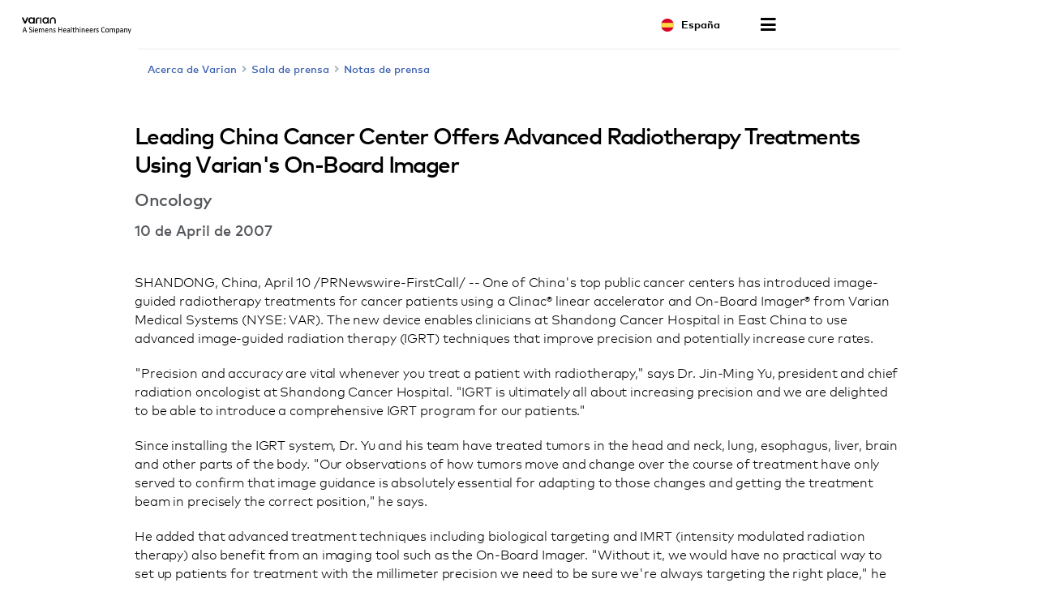

--- FILE ---
content_type: text/html; charset=UTF-8
request_url: https://www.varian.com/es/node/7085
body_size: 20025
content:
<!DOCTYPE html>
<html  lang="es" dir="ltr" prefix="og: https://ogp.me/ns#">
  <head>
    <meta charset="utf-8" />
<meta name="description" content="One of China&#039;s top public cancer centers has introduced image-guided radiotherapy treatments for cancer patients using a Clinac® linear..." />
<link rel="canonical" href="https://www.varian.com/about-varian/newsroom/press-releases/leading-china-cancer-center-offers-advanced-radiotherapy" />
<meta name="google" content="bD1BbO9e6254WFcXuOVUHCVBb83-2UqNu2jros0wV5I" />
<meta property="og:url" content="https://www.varian.com/about-varian/newsroom/press-releases/leading-china-cancer-center-offers-advanced-radiotherapy" />
<meta property="og:title" content="Leading China Cancer Center Offers Advanced Radiotherapy Treatments Using Varian&#039;s On-Board Imager | Varian" />
<meta property="og:description" content="One of China&#039;s top public cancer centers has introduced image-guided radiotherapy treatments for cancer patients using a Clinac® linear..." />
<meta name="twitter:description" content="One of China&#039;s top public cancer centers has introduced image-guided radiotherapy treatments for cancer patients using a Clinac® linear..." />
<meta name="twitter:title" content="Leading China Cancer Center Offers Advanced Radiotherapy Treatments Using Varian&#039;s On-Board Imager | Varian" />
<meta name="twitter:url" content="https://www.varian.com/about-varian/newsroom/press-releases/leading-china-cancer-center-offers-advanced-radiotherapy" />
<meta name="Generator" content="Drupal 10 (https://www.drupal.org)" />
<meta name="MobileOptimized" content="width" />
<meta name="HandheldFriendly" content="true" />
<meta name="viewport" content="width=device-width, initial-scale=1.0" />
<script type="application/ld+json">{
    "@context": "https://schema.org",
    "@graph": [
        {
            "@type": "NewsArticle",
            "@id": "https://www.varian.com/about-varian/newsroom/press-releases/leading-china-cancer-center-offers-advanced-radiotherapy",
            "headline": "Leading China Cancer Center Offers Advanced Radiotherapy Treatments Using Varian\u0027s On-Board Imager",
            "name": "Leading China Cancer Center Offers Advanced Radiotherapy Treatments Using Varian\u0027s On-Board Imager",
            "image": {
                "@type": "ImageObject",
                "url": "https://www.varian.com/themes/custom/varian/images/varian-logo-black.png"
            },
            "datePublished": "Mar, 04/10/2007 - 12:00",
            "dateModified": "Tue, 10/29/2019 - 15:23",
            "author": {
                "@type": "Organization",
                "@id": "https://www.varian.com/",
                "name": "Varian Medical Systems",
                "url": "https://www.varian.com/"
            },
            "publisher": {
                "@type": "Organization",
                "@id": "https://www.varian.com/",
                "name": "Varian Medical Systems",
                "url": "https://www.varian.com/"
            },
            "mainEntityOfPage": "https://www.varian.com/about-varian/newsroom/press-releases/leading-china-cancer-center-offers-advanced-radiotherapy"
        },
        {
            "@type": "WebPage",
            "@id": "https://www.varian.com/about-varian/newsroom/press-releases/leading-china-cancer-center-offers-advanced-radiotherapy",
            "breadcrumb": {
                "@type": "BreadcrumbList",
                "itemListElement": [
                    {
                        "@type": "ListItem",
                        "position": 1,
                        "name": "Home",
                        "item": "https://www.varian.com/es"
                    }
                ]
            },
            "publisher": {
                "@type": "Organization",
                "@id": "https://www.varian.com/",
                "name": "Varian Medical Systems",
                "url": "https://www.varian.com/",
                "logo": {
                    "@type": "ImageObject",
                    "url": "https://www.varian.com/themes/custom/varian/images/varian-logo-black.png"
                }
            }
        },
        {
            "@type": "WebSite",
            "name": "Varian Medical Systems",
            "url": "https://www.varian.com/",
            "potentialAction": {
                "@type": "SearchAction",
                "target": {
                    "@type": "EntryPoint",
                    "urlTemplate": "https://www.varian.com/search?crawler_varian_fullvarian-full%5Bquery%5D={search_term_string}"
                },
                "query-input": "required name=search_term_string"
            },
            "publisher": {
                "@type": "Organization",
                "@id": "https://www.varian.com/",
                "name": "Varian Medical Systems",
                "url": "https://www.varian.com/",
                "logo": {
                    "@type": "ImageObject",
                    "url": "https://www.varian.com/themes/custom/varian/images/varian-logo-black.png"
                }
            }
        }
    ]
}</script>
<link rel="alternate" hreflang="en" href="https://www.varian.com/about-varian/newsroom/press-releases/leading-china-cancer-center-offers-advanced-radiotherapy" />
<link rel="alternate" hreflang="en-au" href="https://www.varian.com/en-au/node/7085" />
<link rel="alternate" hreflang="pt-br" href="https://www.varian.com/pt-br/node/7085" />
<link rel="alternate" hreflang="en-ca" href="https://www.varian.com/en-ca/node/7085" />
<link rel="alternate" hreflang="fr-ca" href="https://www.varian.com/fr-ca/node/7085" />
<link rel="alternate" hreflang="zh-hans" href="https://www.varian.com/zh-hans/node/7085" />
<link rel="alternate" hreflang="zh-hant" href="https://www.varian.com/zh-hant/node/7085" />
<link rel="alternate" hreflang="fi" href="https://www.varian.com/fi/about-varian/newsroom/press-releases/leading-china-cancer-center-offers-advanced-radiotherapy" />
<link rel="alternate" hreflang="fr" href="https://www.varian.com/fr/node/7085" />
<link rel="alternate" hreflang="de" href="https://www.varian.com/de/node/7085" />
<link rel="alternate" hreflang="ja" href="https://www.varian.com/ja/node/7085" />
<link rel="alternate" hreflang="es-419" href="https://www.varian.com/es-xl/node/7085" />
<link rel="alternate" hreflang="nl" href="https://www.varian.com/nl/node/7085" />
<link rel="alternate" hreflang="pt-pt" href="https://www.varian.com/pt-pt/node/7085" />
<link rel="alternate" hreflang="es" href="https://www.varian.com/es/node/7085" />
<link rel="alternate" hreflang="en-ch" href="https://www.varian.com/en-ch/about-varian/newsroom/press-releases/leading-china-cancer-center-offers-advanced-radiotherapy" />
<link rel="alternate" hreflang="tr" href="https://www.varian.com/tr/node/7085" />
<link rel="alternate" hreflang="en-gb" href="https://www.varian.com/en-gb/node/7085" />
<link rel="icon" href="/themes/custom/varian/favicon.ico" type="image/vnd.microsoft.icon" />

    <title>Leading China Cancer Center Offers Advanced Radiotherapy Treatments Using Varian&#039;s On-Board Imager | Varian</title>
    <meta http-equiv="X-UA-Compatible" content="IE=edge" />
    <meta http-equiv="Content-Security-Policy" content="upgrade-insecure-requests"> 
    <link rel="stylesheet" media="all" href="/core/modules/system/css/components/align.module.css?t939u1" />
<link rel="stylesheet" media="all" href="/core/modules/system/css/components/fieldgroup.module.css?t939u1" />
<link rel="stylesheet" media="all" href="/core/modules/system/css/components/container-inline.module.css?t939u1" />
<link rel="stylesheet" media="all" href="/core/modules/system/css/components/clearfix.module.css?t939u1" />
<link rel="stylesheet" media="all" href="/core/modules/system/css/components/details.module.css?t939u1" />
<link rel="stylesheet" media="all" href="/core/modules/system/css/components/hidden.module.css?t939u1" />
<link rel="stylesheet" media="all" href="/core/modules/system/css/components/item-list.module.css?t939u1" />
<link rel="stylesheet" media="all" href="/core/modules/system/css/components/js.module.css?t939u1" />
<link rel="stylesheet" media="all" href="/core/modules/system/css/components/nowrap.module.css?t939u1" />
<link rel="stylesheet" media="all" href="/core/modules/system/css/components/position-container.module.css?t939u1" />
<link rel="stylesheet" media="all" href="/core/modules/system/css/components/reset-appearance.module.css?t939u1" />
<link rel="stylesheet" media="all" href="/core/modules/system/css/components/resize.module.css?t939u1" />
<link rel="stylesheet" media="all" href="/core/modules/system/css/components/system-status-counter.css?t939u1" />
<link rel="stylesheet" media="all" href="/core/modules/system/css/components/system-status-report-counters.css?t939u1" />
<link rel="stylesheet" media="all" href="/core/modules/system/css/components/system-status-report-general-info.css?t939u1" />
<link rel="stylesheet" media="all" href="/core/modules/system/css/components/tablesort.module.css?t939u1" />
<link rel="stylesheet" media="all" href="https://cdnjs.cloudflare.com/ajax/libs/font-awesome/5.15.3/css/all.min.css" defer async />
<link rel="stylesheet" media="all" href="/themes/custom/varian/build/css/bundle.css?t939u1" />
<link rel="stylesheet" media="all" href="/themes/custom/varian/node_modules/%40shs/ui-marcom/src/assets/fonts/webfonts/webfonts.css?t939u1" />

    
  <script async="true" data-browser-key="3dab13121a4e3f17ea8d6de4f7af8b7071e299d7cfe6dd16c1dac0e901c5071a" data-sample-rate="1.000000" data-parent-trace-id="9a5ae7076be1fc32f92ada9b14745df9" data-transaction-name="Drupal\node\Controller\NodeViewController::view" data-collector="https://ingest.upsun-us-2.observability-pipeline.blackfire.io" src="https://admin-pipeline.upsun-us-2.observability-pipeline.blackfire.io/js/probe.js"></script></head>
  <body class="path-node page-node-type-news has-glyphicons" data-page-type="news">
    <h1 class="visually-hidden">Leading China Cancer Center Offers Advanced Radiotherapy Treatments Using Varian&#039;s On-Board Imager | Varian</h1>
    
    <a href="#main-content" class="visually-hidden focusable skip-link">
      Skip to main content
    </a>
    
      <div class="dialog-off-canvas-main-canvas" data-off-canvas-main-canvas>
    

  


<header id="nav-header">
  <div id="varian-header"></div>
</header>

  <main role="main" class="main-container container news-page-type" data-workflow-status="published">
        
    <div  class="page-template">
                          
            <section>
                                      <div class="highlighted">  <div class="region region-highlighted">
    <div data-drupal-messages-fallback class="hidden"></div>

  </div>
</div>
                  
                          <div id="main-content"></div>
            <div class="region region-content">
      

  

<div class="varian-page-data hide">
  {
    "pageType": "news-article",
    "title": "Leading China Cancer Center Offers Advanced Radiotherapy Treatments Using Varian&#039;s On-Board Imager",
    "articleDate": "10 de April de 2007",
    "introText": "",
    "category": "Oncology"
  }
</div>

<article class="news-article" data-article-langcode="en">
  <div class="article-header medium-vertical-margin">
          <h2 class="font-size-lg">Leading China Cancer Center Offers Advanced Radiotherapy Treatments Using Varian&#039;s On-Board Imager</h2>
    
          <h3 class="article-category font-size-md">
        Oncology
      </h3>
    
          <time class="article-date font-semibold font-size-base-md">
        10 de April de 2007
      </time>
      </div>

  <div class="article-body medium-vertical-margin">
    

    <p>SHANDONG, China, April 10 /PRNewswire-FirstCall/ -- One of China's top public cancer centers has introduced image-guided radiotherapy treatments for cancer patients using a Clinac® linear accelerator and On-Board Imager® from Varian Medical Systems (NYSE: VAR). The new device enables clinicians at Shandong Cancer Hospital in East China to use advanced image-guided radiation therapy (IGRT) techniques that improve precision and potentially increase cure rates.</p><p>"Precision and accuracy are vital whenever you treat a patient with radiotherapy," says Dr. Jin-Ming Yu, president and chief radiation oncologist at Shandong Cancer Hospital. "IGRT is ultimately all about increasing precision and we are delighted to be able to introduce a comprehensive IGRT program for our patients."</p>
<p>Since installing the IGRT system, Dr. Yu and his team have treated tumors in the head and neck, lung, esophagus, liver, brain and other parts of the body. "Our observations of how tumors move and change over the course of treatment have only served to confirm that image guidance is absolutely essential for adapting to those changes and getting the treatment beam in precisely the correct position," he says.</p>
<p>He added that advanced treatment techniques including biological targeting and IMRT (intensity modulated radiation therapy) also benefit from an imaging tool such as the On-Board Imager. "Without it, we would have no practical way to set up patients for treatment with the millimeter precision we need to be sure we're always targeting the right place," he said. "We have implemented a comprehensive IGRT program using the OBI device and better outcomes can certainly be expected in the not too distant future."</p>
<p>Using the new equipment, the doctors at Shandong have launched a series of treatment programs that take advantage of the On-Board Imager's available imaging modes, including ways of increasing precision for lung and liver treatments. In particular, the Shandong clinicians have commenced using the device's cone-beam CT functionality to generate enhanced 3-D CT images of brain metastases at the time of treatment. "By using CBCT imaging in combination with a contrast agent, tumors are extremely well defined, which means direct brain tumor registration and online correction is now available to us," said Dr. Yu.</p>
<p>The On-Board Imager makes it possible for clinicians to image and treat on a single machine that rotates around the patient to take X-ray images and deliver treatments from virtually any angle. Mounted on a Clinac® medical linear accelerator, the OBI device produces high-resolution X-ray images of the tumor and tracks changes in tumor shape, size or position over a multi- week course of treatment. It also enables clinicians to track and adjust for tumor motion caused by the patient's breathing during treatment sessions.</p>
<p>Prior to the advent of image-guided radiotherapy (IGRT), radiation oncologists had to contend with variations in patient positioning and with respiratory motion by treating a relatively large margin of healthy tissue around the tumor. This increased the risk of complications from the treatment and forced doctors to use lower, less effective doses in their treatments. IGRT enables doctors to minimize the volume of healthy tissue exposed to the treatment beam, giving them the option of using higher doses when the patient needs them.</p>
<p>Shandong Cancer Hospital is one of the leading cancer centers in China, incorporating the country's largest radiotherapy facility, which includes six linear accelerators. About 36,000 patients from across the East China region are treated at the center each year.</p>
<p>Varian Medical Systems, the world leader in radiation therapy, has sold nine On-Board Imager IGRT systems in mainland China to date and the Shandong device is the first to enter clinical use.</p>
<p>Editorial contact: Neil Madle, Varian Medical Systems, +44 7786 526068, <a href="mailto:neil.madle@varian.com">neil.madle@varian.com</a></p>
<p>About Varian Medical Systems</p>
<p>Varian Medical Systems, Inc., of Palo Alto, California, is the world's leading manufacturer of medical devices and software for treating cancer and other medical conditions with radiotherapy, radiosurgery, proton therapy, and brachytherapy. The company supplies informatics software for managing comprehensive cancer clinics, radiotherapy centers and medical oncology practices. Varian is a premier supplier of tubes and digital detectors for X- ray imaging in medical, scientific, and industrial applications and also supplies X-ray imaging products for cargo screening and industrial inspection. Varian Medical Systems employs approximately 3,900 people who are located at manufacturing sites in North America and Europe and in its 56 sales and support offices around the world. In Europe, the company operates manufacturing and engineering centers in Baden (Switzerland), Crawley (England), Haan (Germany), Helsinki (Finland) and Toulouse (France) and has headquarters for Europe, Middle East, India and Africa (EMEA) based in Zug, Switzerland. For more information, visit <a href="/">http://www.varian.com/</a>.</p>
<p>Forward Looking Statements</p>
<p>Statements in this press release regarding future business, events, plans, objectives, expectations, estimates, and other similar matters, including, but not limited to, statements using the terms "can" and "expect," constitute forward-looking statements within the meaning of the Private Securities Litigation Reform Act of 1995. Such forward-looking statements contained in this press release are subject to risks and uncertainties that could cause actual results to differ materially from those anticipated, including, but not limited to, the risks described in the company's Annual Report on Form 10-K and other reports filed from time to time by the Company with the Securities and Exchange Commission. These forward-looking statements represent the Company's judgment as of the date of this press release. The Company assumes no obligation to update or revise these forward-looking statements because of new information, future events, or otherwise.</p>
<p class="datasource">SOURCE: Varian Medical Systems, Inc.</p>
<p>CONTACT: Neil Madle of Varian Medical Systems, +44 7786 526068,<br /><a href="mailto:neil.madle@varian.com">neil.madle@varian.com</a></p>
<p>Web site: <a target="_blank" href="/">http://www.varian.com/</a></p>
  </div>
</article>


  </div>

              </section>

                              </div>
  </main>

  <footer id="varian-page-footer">
            <div class="region region-global-footer">
    <section id="block-varianfootermenu" class="block block-varian-menu clearfix">
  
      <div id='footer-menu'></div>

  </section>


  </div>

        <div id="varian-footer"></div>
  </footer>

  </div>

    
    <script type="application/json" data-drupal-selector="drupal-settings-json">{"path":{"baseUrl":"\/","pathPrefix":"es\/","currentPath":"node\/7085","currentPathIsAdmin":false,"isFront":false,"currentLanguage":"es"},"pluralDelimiter":"\u0003","suppressDeprecationErrors":true,"bootstrap":{"forms_has_error_value_toggle":1},"varian":{"loggedIn":false,"breadcrumb":[{"tid":32,"label":"About Varian"},{"tid":91,"label":"Newsroom"},{"tid":111,"label":"Press Releases"}],"pageTitle":"Leading China Cancer Center Offers Advanced Radiotherapy Treatments Using Varian\u0027s On-Board Imager","nodeId":"7085","nodeEditPage":false,"nodeViewPage":true},"environment":"production","user":{"uid":0,"permissionsHash":"64b8e9afdc5b104850b03927b9f6b0d8a477f083df9fd5048da573c202c47f1a"}}</script>
<script src="/core/assets/vendor/jquery/jquery.min.js?v=3.7.1"></script>
<script src="/core/assets/vendor/underscore/underscore-min.js?v=1.13.7"></script>
<script src="/sites/default/files/languages/es_FWb7QO0fiPnERxTbcUQIzKjfdT8pMwA1AA3bjiCC4KA.js?t939u1"></script>
<script src="/core/misc/drupalSettingsLoader.js?v=10.5.3"></script>
<script src="/core/misc/drupal.js?v=10.5.3"></script>
<script src="/core/misc/drupal.init.js?v=10.5.3"></script>
<script src="/themes/contrib/bootstrap/js/bootstrap-pre-init.js?t939u1"></script>
<script src="/themes/contrib/bootstrap/js/drupal.bootstrap.js?t939u1"></script>
<script src="/themes/contrib/bootstrap/js/attributes.js?t939u1"></script>
<script src="/themes/contrib/bootstrap/js/theme.js?t939u1"></script>
<script src="https://cdnjs.cloudflare.com/ajax/libs/core-js/3.25.1/minified.js" crossorigin="anonymous" async></script>
<script src="/themes/custom/varian/build/js/bundle.js?v=1.x"></script>

  </body>
</html>


--- FILE ---
content_type: application/javascript
request_url: https://www.varian.com/themes/custom/varian/build/js/6386.js
body_size: 15688
content:
"use strict";(self.webpackChunkvarian_drupal=self.webpackChunkvarian_drupal||[]).push([[6386],{6386:e=>{e.exports=JSON.parse('{"":"Project-Id-Version: PROJECT VERSION\\nPOT-Creation-Date: 2019-12-16 09:55-0800\\nPO-Revision-Date: 2019-12-16 09:55-0800\\nLast-Translator: NAME <EMAIL@ADDRESS>\\nLanguage-Team: LANGUAGE <EMAIL@ADDRESS>\\nMIME-Version: 1.0\\nContent-Type: text/plain; charset=utf-8\\nContent-Transfer-Encoding: 8bit\\nPlural-Forms: nplurals=2; plural=(n > 1);\\n","select-a-state":"Seleccione un estado","select-a-province":"Seleccione una provincia","select-a-prefecture":"Seleccione una prefectura","select-a-region":"Seleccione una región","state-field-required.":"El campo Estado es obligatorio.","province-field-required.":"El campo Provincia es obligatorio.","prefecture-field-required.":"El campo Prefectura es obligatorio.","region-field-required.":"El campo Región es obligatorio.","i-would-like-to-be-contacted-for-the-purpose-described-above-and-therefore-consent-to-the-storing-and-processing-of-my-personal-data-as-described-in-the-privacy-notice.":"Deseo recibir comunicaciones con los objetivos descritos anteriormente y, por lo tanto, doy mi consentimiento a que mis datos personales se almacenen y traten como se indica en el Aviso de privacidad.","state":"State (Estado)","province":"Provincia","prefecture":"Prefectura","region":"Región","state,-province,-prefecture,-or-region":"Estado, provincia, prefectura o región","required-field":"Campo obligatorio","i-agree-to-receive-communications-based-on-my-personal-interests-and-interactions-with-siemens-healthineers,-as-described-in-the-privacy-notice.-i-can-withdraw-my-consent-any-time,-with-future-effect,-by-unsubscribing.":"Acepto recibir comunicaciones en función de mis intereses personales y mis interacciones con Siemens Healthineers, como se describe en el Aviso de privacidad. Puedo retirar mi consentimiento en cualquier momento, con efecto prospectivo, anulando mi suscripción.","yes,-i-would-like-a-representative-to-contact-me-and-therefore-consent-to-the-storing-and-processing-of-my-personal-data-as-described-in-the-privacy-notice.":"Sí, quiero que un representante se ponga en contacto conmigo y, por lo tanto, doy mi consentimiento al almacenamiento y el tratamiento de mis datos personales como se describe en el Aviso de privacidad.","please-read-our-privacy-notice":"Lea nuestro Aviso de privacidad","stay-up-to-date":"Manténgase al día","sign-up-to-receive-regular-news-from-varian.":"Regístrese para recibir noticias de Varian periódicamente.","note-to-hospitals/clinics":"Nota para hospitales y centros clínicos","please-complete-and-submit":"Rellene y envíe","this-request-form":"este formulario de solicitud","to-be-added-to-our-list-of-treatment-centers,-or-to-update-information-for-an-existing-center.":"para que le incluyamos en nuestra lista de centros de tratamiento o para actualizar la información de un centro existente.","all-rights-reserved.":"Todos los derechos reservados.","production-of-any-of-the-material-contained-herein-in-any-format-or-media-without-the-express-written-permission-of-varian-medical-systems-is-prohibited.":"Queda prohibida la reproducción de todo el material aquí contenido en cualquier formato y por cualquier medio sin el permiso previo por escrito de Varian Medical Systems.","connect-with-us":"Conéctese con nosotros","close":"Cerrar","contact-form":"Formulario de contacto","contact-us":"Contacto","give-us-a-call":"Llámenos","or...":"o...","email-us":"Envíenos un correo electrónico","submit":"Enviar","thank-you":"Gracias","your-submission-has-been-received.":"Su envío ha sido recibido.","error":"Error","there-was-a-problem-when-sending-your-submission.-please-try-again.":"Hubo un problema con el envío. Inténtelo de nuevo.","subscribe-now":"Suscríbase ahora","subscribe-centerline":"Suscríbase a Centerline","welcome-to-centerline,-varian’s-online-magazine-for-the-clinical-oncology-community.-if-you-would-like-to-receive-an-e-mail-notification-when-new-articles-have-been-posted,-please-sign-up-below!-we-will-post-new-features-and-news-items-on-a-regular-basis.":"Bienvenido a Centerline, la revista en línea de Varian para la comunidad de oncología clínica. Si desea recibir una notificación por correo electrónico cuando se hayan publicado nuevos artículos, regístrese a continuación. Publicaremos nuevas características y novedades de forma regular.","spot-on":"Spot ON","welcome-to-\\"spot-on,”-a-quarterly-e-newsletter-from-the-varian-particle-therapy.-this-e-newsletter-brings-you-the-latest-updates-on-our-products-and-deployments-at-proton-therapy-centers-around-the-world.-it’s-completely-free-to-sign-up-and-you-can-unsubscribe-at-any-time-(there\'s-a-link-in-every-newsletter).-\\"spot-on”-is-designed-to-be-readable-on-a-monitor,-tablet-or-phone.":"Bienvenidos a \\"Spot ON\\", un boletín de noticias digital de periodicidad trimestral publicado por Varian Particle Therapy. Este boletín de noticias digital le ofrece las novedades más recientes sobre nuestros productos e información sobre las instalaciones de equipos que realizamos en centros de terapia de protones de todo el mundo. La suscripción es totalmente gratuita y puede anularla en cualquier momento mediante un enlace incluido en cada boletín. Spot ON está diseñado para poder leerlo en un ordenador, móvil o tableta.","varian-does-not-share-e-mail-addresses-with-any-other-organizations.-by-submitting-this-form-you-are-signing-up-to-receive-notifications-via-e-mail-about-new-postings-on-the-centerline-website.-please-note-that-you-can-unsubscribe-at-any-time-by-following-the-“unsubscribe”-link-in-any-of-the-e-mail-notifications-that-you-receive.":"Varian no comparte ninguna dirección de correo electrónico con ninguna otra organización. Al enviar este formulario, se suscribe para recibir notificaciones por correo electrónico sobre las nuevas publicaciones del sitio web de Centerline. Tenga en cuenta que puede cancelar la suscripción en cualquier momento. Para ello, pulse el enlace “Cancelar suscripción” en cualquiera de las notificaciones de correo electrónico recibidas.","select-your-region":"Select Your Region","americas":"América","asia-pacific":"Asia-Pacífico","africa,-europe-&-middle-east":"África, Europa y Oriente Medio","search":"Buscar","search-varian":"Buscar en Varian","search-through-site-content":"Buscar en el contenido del sitio","popular-searched-terms":"Términos populares buscados","start-typing-and-press-enter-to-see-results":"Empiece a escribir y pulse Intro para ver los resultados","probeam":"Probeam","third-party-integrations":"Integraciones de terceros","bravos":"Bravos","real-time-management":"Gestión en tiempo real","your-search-did-not-yield-any-results.":"Su búsqueda no produjo ningún resultado.","showing-search-results-for":"Mostrar resultados de la búsqueda para ","view-more-search-results":"Ver más resultados de la búsqueda","clinical-&-technical-product-support":"Asistencia técnica y clínica de productos","human-resources":"Recursos humanos","investor-relations":"Relaciones con inversores","media-relations":"Relaciones con medios de comunicación","medical-affairs":"Asuntos médicos","training-&-education":"Formación y educación","varian-unite":"Varian Unite","chief/dept-administrator":"Jefe/Administrador de departamento","dosimetrist":"Dosimetrista","executive-management-(cxo/owner/vp)":"Gestión ejecutiva (CXO/Propietario/Vicepresidente)","it---management":"TI - Gerencia","it---technician":"TI - Técnico","nurse":"Enfermería","physician":"Médico","physicist":"Physicist (Físico)","therapist/operator":"Terapeuta/Operador","therapist---chief":"Terapeuta - Jefe","other":"Otro","engineer/bio-med":"Ingeniero/Bio-Med","legal":"Jurídico","nurse---manager":"Enfermera - Gerente","pharmacist":"Farmacéutico","pharmacist---chief":"Farmacéutico - Jefe","physicist---chief":"Físico - Jefe","project-manager":"Gerente de proyecto","purchasing":"Compras","general-surgery":"Cirugía general","information-technology":"Tecnología de la información","internal-medicine":"Medicina interna","medical-oncology":"Oncología médica","na":"NA","neurology":"Neurología","neurosurgery":"Neurocirugía","pulmonology":"Neumología","radiation-oncology":"Oncología radioterápica","radiology":"Radiología","thoracic-surgery":"Cirugía torácica","urology":"Urología","first-name":"Nombre","your-first-name-here":"Escriba su nombre aquí","first-name-field-required.":"El campo Nombre es obligatorio.","last-name":"Apellidos","your-last-name-here":"Escriba su apellido aquí","last-name-field-required.":"El campo Apellidos es obligatorio.","email-address":"Dirección de correo electrónico","name@website.com":"name@website.com","invalid-email.":"Correo electrónico no válido.","company-name":"Nombre de la empresa","your-company\'s-name":"Nombre de su empresa","company-name-field-required.":"El campo de nombre de la empresa es obligatorio.","functional-role":"Puesto funcional","select-a-role":"Seleccione un puesto","functional-role-field-required.":"El campo de puesto funcional es obligatorio.","specialty":"Specialty (Especialidad)","select-a-specialty":"Seleccione una especialidad","specialty-field-required.":"El campo de especialidad es obligatorio.","area-of-inquiry":"Área de interés","select-a-contact":"Seleccione un contacto","area-of-inquiry-field-required.":"El campo de área de interés es obligatorio.","country":"País","select-a-country":"Seleccione un país","country-field-required.":"El campo de país es obligatorio.","state-or-province":"Estado o provincia","select-a-state-or-province":"Seleccione un estado o provincia","state-or-province-field-required.":"El campo de estado o provincia es obligatorio.","phone-number":"Número de teléfono","phone-number-field-required.":"El campo de teléfono es obligatorio.","what-are-you-contacting-us-about?":"¿Por qué motivo nos está contactando?","\\"i-have-a-question-about-truebeam...\\"-or-\\"i-need-support-help...\\"":"\\"Tengo una pregunta sobre TrueBeam...\\" o \\"Necesito asistencia...\\"","reason-for-contact-is-required.":"El motivo del contacto es obligatorio.","comment":"Comment (Comentario)","alabama":"Alabama","alaska":"Alaska","arizona":"Arizona","arkansas":"Arkansas","california":"California","colorado":"Colorado","connecticut":"Connecticut","delaware":"Delaware","district-of-columbia":"Distrito de Columbia","florida":"Florida","georgia":"Georgia","hawaii":"Hawái","idaho":"Idaho","illinois":"Illinois","indiana":"Indiana","iowa":"Iowa","kansas":"Kansas","kentucky":"Kentucky","louisiana":"Luisiana","maine":"Maine","maryland":"Maryland","massachusetts":"Massachusetts","michigan":"Míchigan","minnesota":"Minnesota","mississippi":"Misisipi","missouri":"Misuri","montana":"Montana","nebraska":"Nebraska","nevada":"Nevada","new-hampshire":"Nuevo Hampshire","new-jersey":"Nueva Jersey","new-mexico":"Nuevo México","new-york":"Nueva York","north-carolina":"Carolina del Norte","north-dakota":"Dakota del Norte","ohio":"Ohio","oklahoma":"Oklahoma","oregon":"Oregón","pennsylvania":"Pensilvania","rhode-island":"Rhode Island","south-carolina":"Carolina del Sur","south-dakota":"Dakota del Sur","tennessee":"Tennessee","texas":"Texas","utah":"Utah","vermont":"Vermont","virginia":"Virginia","washington":"Washington","west-virginia":"Virginia Occidental","wisconsin":"Wisconsin","wyoming":"Wyoming","virgin-islands":"Islas Vírgenes","american-samoa":"Samoa Americana","puerto-rico":"Puerto Rico","alberta":"Alberta","british-columbia":"Columbia Británica","manitoba":"Manitoba","new-brunswick":"Nuevo Brunswick","newfoundland-and-labrador":"Terranova y Labrador","northwest-territories":"Territorios del Noroeste","nova-scotia":"Nueva Escocia","nunavut":"Nunavut","ontario":"Ontario","prince-edward-island":"Isla del Príncipe Eduardo","quebec":"Quebec","saskatchewan":"Saskatchewan","yukon-territory":"Territorio de Yukon","australian-capital-territory":"Territorio de la Capital Australiana","new-south-wales":"Nueva Gales del Sur","northern-territory":"Territorio del Norte","queensland":"Queensland","south-australia":"Australia Meridional","tasmania":"Tasmania","victoria":"Victoria","western-australia":"Australia Occidental","afghanistan":"Afganistán","åland-islands":"Islas Åland","albania":"Albania","algeria":"Argelia","andorra":"Andorra","angola":"Angola","anguilla":"Anguila","antarctica":"Antártida","antigua-and-barbuda":"Antigua y Barbuda","argentina":"Argentina","armenia":"Armenia","aruba":"Aruba","australia":"Australia","austria":"Austria","azerbaijan":"Azerbaiyán","bahamas":"Bahamas","bahrain":"Baréin","bangladesh":"Bangladesh","barbados":"Barbados","belarus":"Bielorrusia","belgium":"Bélgica","belize":"Belice","benin":"Benín","bermuda":"Bermudas","bhutan":"Bután","bolivia":"Bolivia","bosnia-and-herzegovina":"Bosnia-Herzegovina","botswana":"Botsuana","bouvet-island":"Isla Bouvet","brazil":"Brasil","british-indian-ocean-territory":"Territorio Británico del Océano Índico","brunei-darussalam":"Brunéi Darussalam","bulgaria":"Bulgaria","burkina-faso":"Burkina Faso","burundi":"Burundi","cambodia":"Camboya","cameroon":"Camerún","canada":"Canadá","cape-verde":"Cabo Verde","cayman-islands":"Islas Caimán","central-african-republic":"República Centroafricana","chad":"Chad","chile":"Chile","china":"China","christmas-island":"Isla de Navidad","cocos-(keeling)-islands":"Islas Cocos (Keeling)","colombia":"Colombia","comoros":"Comoras","congo":"Congo","congo,-the-democratic-republic-of-the":"Congo, República Democrática del","cook-islands":"Islas Cook","costa-rica":"Costa Rica","cote-d\'ivoire":"Costa de Marfil","croatia":"Croacia","cuba":"Cuba","cyprus":"Chipre","czech-republic":"República Checa","denmark":"Dinamarca","djibouti":"Yibuti","dominica":"Dominica","dominican-republic":"República Dominicana","ecuador":"Ecuador","egypt":"Egipto","el-salvador":"El Salvador","equatorial-guinea":"Guinea Ecuatorial","eritrea":"Eritrea","estonia":"Estonia","ethiopia":"Etiopía","falkland-islands-(malvinas)":"Islas Malvinas (Falkland)","faroe-islands":"Islas Feroe","fiji":"Fiyi","finland":"Finlandia","france":"Francia","french-guiana":"Guayana Francesa","french-polynesia":"Polinesia Francesa","french-southern-territories":"Territorios Australes Franceses","gabon":"Gabón","gambia":"Gambia","germany":"Alemania","ghana":"Ghana","gibraltar":"Gibraltar","greece":"Grecia","greenland":"Groenlandia","grenada":"Granada","guadeloupe":"Guadalupe","guam":"Guam","guatemala":"Guatemala","guernsey":"Guernsey","guinea":"Guinea","guinea-bissau":"Guinea-Bissau","guyana":"Guyana","haiti":"Haití","heard-island-and-mcdonald-islands":"Islas Heard y Mcdonald","holy-see-(vatican-city-state)":"Santa Sede (Estado de la Ciudad del Vaticano)","honduras":"Honduras","hong-kong":"Hong Kong","hungary":"Hungría","iceland":"Islandia","india":"India","indonesia":"Indonesia","iran,-islamic-republic-of":"Irán, República Islámica de","iraq":"Irak","ireland":"Irlanda","isle-of-man":"Isla de Man","israel":"Israel","italy":"Italia","jamaica":"Jamaica","japan":"Japón","jersey":"Jersey","jordan":"Jordania","kazakhstan":"Kazajistán","kenya":"Kenia","kiribati":"Kiribati","korea,-democratic-people\'s-republic-of":"Corea, República Popular Democrática de","korea,-republic-of":"Corea, República de","kuwait":"Kuwait","kyrgyzstan":"Kirguistán","lao-people\'s-democratic-republic":"República Democrática Popular Lao","latvia":"Letonia","lebanon":"Líbano","lesotho":"Lesoto","liberia":"Liberia","libyan-arab-jamahiriya":"Yamahiriya Árabe Libia","liechtenstein":"Liechtenstein","lithuania":"Lituania","luxembourg":"Luxemburgo","macao":"Macao","macedonia,-the-former-yugoslav-republic-of":"Macedonia, Antigua República Yugoslava de","madagascar":"Madagascar","malawi":"Malaui","malaysia":"Malasia","maldives":"Maldivas","mali":"Mali","malta":"Malta","marshall-islands":"Islas Marshall","martinique":"Martinica","mauritania":"Mauritania","mauritius":"Mauricio","mayotte":"Mayotte","mexico":"México","micronesia,-federated-states-of":"Micronesia, Estados Federados de","moldova,-republic-of":"Moldavia, República de","monaco":"Mónaco","mongolia":"Mongolia","montserrat":"Montserrat","morocco":"Marruecos","mozambique":"Mozambique","myanmar":"Myanmar (Birmania)","namibia":"Namibia","nauru":"Nauru","nepal":"Nepal","netherlands":"Países Bajos","netherlands-antilles":"Antillas Neerlandesas","new-caledonia":"Nueva Caledonia","new-zealand":"Nueva Zelanda","nicaragua":"Nicaragua","niger":"Níger","nigeria":"Nigeria","niue":"Niue","norfolk-island":"Isla Norfolk","northern-mariana-islands":"Islas Marianas del Norte","norway":"Noruega","oman":"Omán","pakistan":"Pakistán","palau":"Palaos","palestinian-territory,-occupied":"Territorio Palestino, Ocupado","panama":"Panamá","papua-new-guinea":"Papúa Nueva Guinea","paraguay":"Paraguay","peru":"Perú","philippines":"Filipinas","pitcairn":"Pitcairn","poland":"Polonia","portugal":"Portugal","qatar":"Qatar","reunion":"Reunión","romania":"Rumanía","russian-federation":"Federación de Rusia","rwanda":"Ruanda","saint-helena":"Santa Helena","saint-kitts-and-nevis":"San Cristóbal y Nieves","saint-lucia":"Santa Lucía","saint-pierre-and-miquelon":"San Pedro y Miquelón","saint-vincent-and-the-grenadines":"San Vicente y las Granadinas","samoa":"Samoa","san-marino":"San Marino","sao-tome-and-principe":"Santo Tomé y Príncipe","saudi-arabia":"Arabia Saudí","senegal":"Senegal","serbia-and-montenegro":"Serbia y Montenegro","seychelles":"Seychelles","sierra-leone":"Sierra Leona","singapore":"Singapur","slovakia":"Eslovaquia","slovenia":"Eslovenia","solomon-islands":"Islas Salomón","somalia":"Somalia","south-africa":"Sudáfrica","south-georgia-and-the-south-sandwich-islands":"Islas Georgia del Sur y Sandwich del Sur","spain":"España","sri-lanka":"Sri Lanka","sudan":"Sudán","suriname":"Surinam","svalbard-and-jan-mayen":"Svalbard y Jan Mayen","swaziland":"Suazilandia","sweden":"Suecia","switzerland":"Suiza","syrian-arab-republic":"República Árabe Siria","taiwan,-province-of-china":"Taiwán, Provincia de China","tajikistan":"Tayikistán","tanzania,-united-republic-of":"Tanzania, República Unida de","thailand":"Tailandia","timor-leste":"Timor Oriental","togo":"Togo","tokelau":"Tokelau","tonga":"Tonga","trinidad-and-tobago":"Trinidad y Tobago","tunisia":"Túnez","turkey":"Turquía","turkmenistan":"Turkmenistán","turks-and-caicos-islands":"Islas Turcas y Caicos","tuvalu":"Tuvalu","uganda":"Uganda","ukraine":"Ucrania","united-arab-emirates":"Emiratos Árabes Unidos","united-kingdom":"Reino Unido","united-states":"Estados Unidos","united-states-minor-outlying-islands":"Islas Ultramarinas Menores de Estados Unidos","uruguay":"Uruguay","uzbekistan":"Uzbekistán","vanuatu":"Vanuatu","venezuela":"Venezuela","viet-nam":"Vietnam","virgin-islands,-british":"Islas Vírgenes, Británicas","virgin-islands,-u.s.":"Islas Vírgenes, Estados Unidos","wallis-and-futuna":"Wallis y Futuna","western-sahara":"Sáhara Occidental","yemen":"Yemen","zambia":"Zambia","zimbabwe":"Zimbabue","read-more":"Más información","learn-more":"Más información","newsroom":"Sala de prensa","search-newsroom":"Buscar en la sala de prensa","newsroom-media-assets":"Recursos para medios de comunicación en la sala de prensa","blogs":"Blogs","search-blogs":"Buscar en blogs","press-releases":"Notas de prensa","see-all-blog-posts":"Ver todas las publicaciones del blog","image-gallery":"Galería de imágenes","january":"Enero","february":"Febrero","march":"Marzo","april":"Abril","may":"Mayo","june":"Junio","july":"Julio","august":"Agosto","september":"Septiembre","october":"Octubre","november":"Noviembre","december":"Diciembre","jan":"Ene","feb":"Feb","mar":"Mar","apr":"Abr","jun":"Jun","jul":"Jul","aug":"Ago","sep":"Sep","oct":"Oct","nov":"Nov","dec":"Dic","sunday":"Domingo","monday":"Lunes","tuesday":"Martes","wednesday":"Miércoles","thursday":"Jueves","friday":"Viernes","saturday":"Sábado","sun":"Dom","mon":"Lun","tue":"Mar","wed":"Mié","thu":"Jue","fri":"Vie","sat":"Sáb","su":"Do","mo":"Lu","tu":"Ma","we":"Mi","th":"Ju","fr":"Vi","sa":"Sá","see-all-press-releases":"Ver todas las notas de prensa","blog-posts":"Publicaciones del blog","all-press-releases":"Todas las notas de prensa","see-all-media-assets":"Ver todos los elementos multimedia","download":"Descargar","first":"Primero","last":"Último","previous":"Anterior","next":"Siguiente","all":"Todo","all-blogs":"Todos los blogs","oncology-news":"Noticias sobre oncología","proton-therapy-news":"Noticias sobre terapia de protones","view-the-events-calendar":"Ver el calendario de eventos","upcoming-events":"Próximos eventos","past-events":"Eventos anteriores","search-events":"Buscar eventos","share-this-article:":"Compartir este artículo:","watch-video":"Ver vídeo","we-received-your-submission-and-will-contact-your-shortly.":"Hemos recibido la información y nos pondremos en contacto con usted en breve.","cryoablation":"Crioablación","cryoablation-(cryo)-is-a-minimally-invasive-image-guided-treatment-that-destroys-(ablates)-tumors-and-other-targeted-tissue-with-extreme-cold-while-sparing-surrounding-healthy-tissue.":"La crioablación (crioterapia) es un tratamiento guiado por imágenes mínimamente invasivo que destruye (extirpa) tumores y otros tejidos específicos con frío extremo sin afectar al tejido sano circundante.","microwave-ablation":"Ablación por microondas","microwave-ablation-(mwa),-is-a-minimally-invasive-image-guided-treatment-that-destroys-(ablates)-tumors-and-other-targeted-tissue-using-heat-generated-by-microwave-energy.":"La ablación por microondas (MWA) es un tratamiento mínimamente invasivo guiado por imágenes que destruye (extirpa) tumores y otros tejidos específicos mediante el calor generado por la energía de microondas.","prostate-artery-embolization":"Embolización de la arteria prostática","prostate-artery-embolization-(pae)-is-a-minimally-invasive,-non-surgical-treatment-that-works-by-placing-tiny-beads-called-microspheres-in-the-vessels-which-supply-blood-to-the-prostate.-these-microspheres-block-blood-flow-to-the-prostate-to-shrink-it-over-time-to-improve-the-symptoms-of-bph.":"La embolización de la arteria prostática (EAP) es un tratamiento mínimamente invasivo y no quirúrgico en el que se colocan pequeñas perlas, denominadas microesferas, en los vasos que suministran sangre a la próstata. Estas microesferas bloquean el flujo sanguíneo a la próstata con el fin de reducir su tamaño con el tiempo y mejorar los síntomas de la HPB.","tumor-embolization":"Embolización tumoral","tumor-embolization-is-a-minimally-invasive-image-guided-treatment-that-involves-placing-tiny-beads-called-microspheres-into-vessels-that-supply-blood-to-the-tumor.-these-microspheres-work-by-blocking-the-nutrient-rich-blood-supply-to-the-tumor,-or-by-delivering*-drug-therapies-at-the-location-of-the-tumor-to-cause-cell-destruction.":"La embolización tumoral es un tratamiento mínimamente invasivo guiado por imágenes que consiste en colocar pequeñas perlas, denominadas microesferas, en los vasos que suministran sangre al tumor. Estas microesferas bloquean ese suministro de sangre rica en nutrientes al tumor o administran* fármacos en la ubicación del tumor para provocar la destrucción celular.","uterine-fibroid-embolization":"Embolización de miomas uterinos","uterine-fibroid-embolization-(ufe)-is-a-minimally-invasive-approach-to-treating-fibroids-that-is-designed-to-preserve-your-uterus-and-shrink-your-fibroids-for-symptomatic-relief.-ufe-can-be-performed-under-conscious-sedation-by-an-interventional-radiologist.-it-works-by-blocking-the-flow-of-blood-to-uterine-fibroids,-depriving-them-of-the-oxygen-and-nutrients-they-require-to-grow.":"La EMU es una técnica mínimamente invasiva para el tratamiento de los miomas, diseñada para conservar el útero y reducir los miomas para aliviar los síntomas. Un radiólogo intervencionista puede realizar esta embolización con sedación consciente. Bloquea el flujo de sangre que llega a los miomas uterinos, por lo que no reciben el oxígeno y los nutrientes que necesitan para desarrollarse.","the-use-of-embolic-beads-to-administer-drugs-is-not-currently-approved-in-the-united-states.":"El uso de perlas embólicas para administrar medicamentos no está aprobado actualmente en los Estados Unidos.","institution-name-as-it-will-appear-on-the-web":"Nombre de la institución, tal como aparecerá en la web","address":"Dirección","city":"Ciudad","zip-/-postal-code":"Código postal","your-title":"Cargo","website-url":"URL del sitio web","check-the-varian-products-/-treatment-techniques-in-use-at-your-facility":"Consulte los productos y las técnicas de tratamiento de Varian que se utilizan en su centro","add/update-treatment-location":"Añadir/actualizar un centro de tratamiento","i-give-my-permission-for-varian-to-list-my-institution-on-their-web-site,-www.varian.com.-i-understand-that-it-is-our-responsibility-to-inform-varian-of-any-changes-to-this-locator-information-for-our-treatment-facility,-including:-facility-name,-address,-phone-number,-our-web-site-address,-new-varian-products,-upgrades-or-treatment-techniques-that-we-may-acquire-in-the-future.":"Doy mi permiso para que Varian incluya mi centro en su sitio web, www.varian.com. Entiendo que es nuestra responsabilidad informar a Varian de cualquier cambio en esta información de localización en relación con nuestro centro de tratamiento, incluidos: nombre del centro, dirección, número de teléfono, dirección de nuestro sitio web, nuevos productos de Varian, actualizaciones o técnicas de tratamiento que podamos adquirir en el futuro.","products-&-services":"Productos y servicios","administrative-assistant":"Asistente administrativo","distributor":"Distribuidor","educator":"Instructor","facility-management":"Gestión del centro","marketing":"Marketing","research":"Investigación","student":"Estudiante","therapist/technician/technologist/operator":"Terapeuta/Técnico/Tecnólogo/Operador","varian-employee":"Empleado de Varian","vendor/3rd-party":"Proveedor/tercero","veterinarian":"Veterinario","veterinary-staff":"Personal veterinario","chief-dept-administrator":"Jefe-Administrador del servicio","engineer-bio-med":"Ingeniero biomédico","therapist-operato":"Terapeuta-Operador","cardiology":"Cardiología","cardiovascular-surgery":"Cirugía cardiovascular","hepatic-surgery":"Cirugía hepática","interventional-oncology":"Oncología intervencionista","interventional-radiology":"Radiología intervencionista","osteopathic-medicine":"Medicina osteopática","surgical-oncology":"Oncología quirúrgica","customer-id":"ID de cliente","your-customer-id":"Su ID de cliente","name@varian.com":"name@varian.com","job-title":"Cargo","job-title-required":"El cargo es obligatorio","if-you-are-signing-up-on-behalf-of-a-team,-please-provide-the-team-member-names-and-email-addresses-(note:-if-you-are-signing-up-as-an-individual,-you-do-not-need-to-fill-out-this-box).":"Si se está registrando en nombre de un equipo, proporcione los nombres y las direcciones de correo electrónico de los miembros del equipo (nota: si está registrando como individuo, no necesita completar esta casilla).","list-of-team-member-names-and-email-addresses":"Lista de nombres de los miembros del equipo y direcciones de correo electrónico","team-name-field-required.":"El campo Nombre de equipo es obligatorio.","team-description-(if-applicable)":"Descripción del equipo (si corresponde)","name-of-team-or-description-of-the-team-and-what-they-are-doing.":"Nombre o descripción del equipo y lo que están haciendo.","team-description-field-required.":"El campo Descripción del equipo es obligatorio.","comments":"Comentarios","comment-field-required.":"El campo Comentarios es obligatorio.","team-name":"Nombre del equipo","team-description":"Descripción del equipo","team-description-here":"Descripción del equipo aquí","varian-employees-are-welcome-take-a-virtual-coffee-break-with-siemens-healthineers-ceo-bernd-montag!-get-to-know-bernd,-chat-informally,-share-ideas-and-ask-questions,-or-just-talk-about-what’s-on-your-mind!":" Los empleados de Varian pueden hacer un descanso virtual para tomar un café con el CEO de Siemens Healthineers, Bernd Montag. Conozca a Bernd, chatee con él informalmente, comparta ideas y hágale preguntas, o simplemente hable sobre lo que le apetezca.","use-this-form-to-sign-up-for-a-virtual-coffee-break-with-bernd.-teams-of-3-9-team-members-may-sign-up.-please-fill-out-all-sections,-including-the-names-and-emails-of-your-team-members,-before-submitting-the-form.":" Utilice este formulario para inscribirse en un Descanso para café virtual con Bernd. Pueden inscribirse equipos de 3 a 9 miembros. Complete todas las secciones, incluidos los nombres y correos electrónicos de los miembros de su equipo, antes de enviar el formulario.","you-must-submit-a-minimum-of-3-and-a-maximum-of-9-names.-all-email-addresses-submitted-must-be-varian-email-addresses.":" Debe enviar un mínimo de 3 y un máximo de 9 nombres. Todas las direcciones de correo electrónico enviadas deben ser direcciones de correo electrónico de Varian.","salutation":"Saludo","mr.":"Sr.","mrs.":"Srta.","ms.":"Sra.","dr.":"Dr./Dra.","prof.":"Prof./Prof.ª","prefer-not-to-say":"Prefiero no decirlo","city-field-required":"El campo de ciudad es obligatorio","postal-code":"Código postal","postal-code-field-required.":"El campo de código postal es obligatorio.","please-provide-your-contact-information":"Proporcione su información de contacto.","title":"Título","job-title-here":"Cargo aquí","title-field-required.":"El campo de cargo es obligatorio.","company":"Empresa","company-field-required.":"El campo de empresa es obligatorio.","your-company\'s-address":"Dirección de su empresa","address-field-required.":"El campo de dirección es obligatorio.","your-company\'s-city":"Ciudad de su empresa","city-field-required.":"El campo de ciudad es obligatorio.","your-company\'s-postal-code":"Código postal de su empresa","your-company\'s-phone-number":"Teléfono de su empresa","your-company\'s-website-url":"URL del sitio web de su empresa","website-url-field-required.":"El campo de URL del sitio web es obligatorio.","please-tell-us-about-your-company:":"Háblenos sobre su empresa:","headquarters-location":"Ubicación de la sede","your-company\'s-headquarters-location":"Ubicación de la sede de su empresa","headquarters-location-field-required.":"El campo de ubicación de la sede es obligatorio.","number-of-employees":"Número de empleados","number-of-employees-field-required.":"El campo Número de empleados es obligatorio.","years-in-business":"Años en el sector","years-in-business-field-required.":"El campo Años en el sector es obligatorio.","primary-competitors":"Principales competidores","primary-competitors-field-required.":"El campo Principales competidores es obligatorio.","with-which-other-vendors-do-you-currently-work/support?":"¿Con qué otros proveedores trabaja actualmente?","vendor-support-field-required.":"El campo de trabajo con proveedores es obligatorio.","please-tell-us-about-your-product-offering:":"Háblenos sobre su oferta de productos:","what-is-the-intended-use-for-your-product?":"¿Cuál es el uso previsto para su producto?","intended-use-field-required.":"El campo Uso previsto es obligatorio.","with-which-of-varian\'s-products-do-you-anticipate-your-product-to-interface-and/or-integrate?":"¿Con cuál de los productos de Varian prevé que su producto interactúe o se integre?","product-to-interface-field-required.":"El campo Producto de interacción es obligatorio.","what-are-the-key-capabilities-features/benefits-of-your-product?":"¿Cuáles son las principales características y ventajas de su producto?","key-capabilities-field-required.":"El campo de principales características es obligatorio.","how-does-your-product-differentiate-from-your-competitors?":"¿En qué se diferencia su producto de la competencia?","product-differentiate-field-required.":"El campo de diferenciación de producto es obligatorio.","does-your-device-needs-patient,-treatment-data,-etc.-from-varian-products?":"¿Su dispositivo necesita datos de pacientes, tratamiento, etc. de los productos de Varian?","device-needs-patient-field-required.":"El campo Necesidades de datos del paciente es obligatorio.","please-describe-the-patient/user-workflow":"Describa el flujo de trabajo del paciente/usuario.","user-workflow-field-required.":"El campo Flujo de trabajo de usuario es obligatorio.","how-many-clinical-sites-are-using-your-product?":"¿Cuántos centros clínicos están utilizando su producto?","how-many-clinical-sites-field-required.":"El campo del número de centros clínicos es obligatorio.","ce-marking;-510k-review-and-rohs-compliance:":"Marcado CE; revisión de 510K y conformidad con RoHS:","does-your-product-have-510k-clearance?":"¿Su producto tiene autorización 510K?","product-have-510k-field-required.":"El campo de autorización 510K del producto es obligatorio.","does-your-product-have-ce-mark?":"¿Su producto cuenta con el marcado CE?","have-ce-mark-field-required.":"El campo de Marcado CE es obligatorio.","yes":"Sí","no":"No","is-your-product-rohs-compliant?":"¿Su producto cumple con la normativa RoHS?","rohs-compliant-field-required.":"El campo de conformidad con RoHS es obligatorio.","if-the-answer-to-any-of-the-above-is-no,-what-are-your-company-plans-to-comply?":"Si la respuesta a cualquiera de las anteriores es no, ¿qué tiene previsto su empresa para cumplir con los requisitos anteriores?","plans-to-comply-field-required.":"El campo de planes para el cumplimiento de los requisitos es obligatorio.","please-describe-our-customer-and-product-relationship-benefits:":"Indique las ventajas para nuestro cliente y la relación con el producto:","describe-the-benefits-of-your-product(s)-for-a-varian-user":"Indique las ventajas de su(s) producto(s) para un usuario de Varian","describe-the-benefits-field-required.":"El campo de indicación de ventajas es obligatorio.","describe-the-benefits-to-varian-for-considering-your-product(s)":"Indique las ventajas para Varian por considerar su(s) producto(s)","please-describe-your-software-integration-goals-(if-applicable):":"Indique sus objetivos de integración de software (si corresponde):","is-the-intent-to-connect-standards-based-only-integration-(hl7,-dicom,-dicom-worklist)?":"¿Tiene intención de conectar únicamente soluciones de integración basadas en estándares (HL7, DICOM, DICOM Worklist)?","is-the-intent-to-connect-using-proprietary-interfaces-and/or-apis-(eclipse-scripting-api,-aria-services)?":"¿Tiene intención de conectarse mediante interfaces y/o API propietarias (Eclipse Scripting API, ARIA Services)?","do-you-want-to-directly-access-the-aria-database-using-sql?":"¿Desea acceder directamente a la base de datos ARIA mediante SQL?","additional-comments":"Comentarios adicionales","additional-comments-field-required.":"El campo de comentarios adicionales es obligatorio.","organization":"Organización","your-organization\'s-name":"Nombre de su organización","organization-field-required.":"El campo de organización es obligatorio.","medical-specialty":"Especialidad médica","your-medical-specialty":"Su especialidad médica","medical-specialty-field-required.":"El campo de especialidad médica es obligatorio.","subject":"Asunto","subject-field-required.":"El campo de asunto es obligatorio.","message":"Mensaje","preferred-contact-method":"Método de contacto preferido","company-address":"Dirección de la empresa","company-website":"Sitio web de la empresa","is-your-company-certified-as-a-minority-owned-business?-multiple-selections.-select-\\"n/a\\"-if-none.":"¿Su empresa está certificada como empresa propiedad de minorías? Múltiples selecciones. Seleccione \\"N/D\\" si no hay ninguna opción.","veteran-owned-business-concern":"Empresa propiedad de veteranos","service-disabled-veteran-owned-business-concern":"Empresa propiedad de Service-Disabled Veteran","foreign-business":"Empresa extranjera","hub-zone-business-concern":"Empresa de HUB Zone","large-business-concern":"Empresa grande","small-disadvantaged-business-concern":"Empresa pequeña propiedad de desfavorecidos por la sociedad","small-business-concern":"Empresa pequeña","women-owned-small-business-concern":"Empresa pequeña propiedad de mujeres","women-owned-small-disadvantage-concern":"Empresa pequeña propiedad de mujeres desfavorecidas por la sociedad","n/a":"N/D","company-operating-regions":"Regiones operativas de la empresa","company-operating-regions-field-required.":"El campo de regiones operativas de la empresa es obligatorio.","north-america":"Norteamérica","central-and-south-america":"América Central y Sudamérica","western-and-northern-europe":"Europa Occidental y Septentrional","eastern-europe-and-russia":"Europa del Este y Rusia","middle-east":"Medio Oriente","africa":"África","email":"Correo electrónico","phone":"Teléfono","other-company-certification":"Otra certificación de empresa","go-to-course-details-and-register":"Ir a los detalles del curso e inscribirse","reset-filters":"Restablecer filtros","training-type":"Tipo de formación","products":"Productos","news-items":"Noticias","show-all":"Mostrar todo","search-by-name":"Buscar por nombre","select-category-or-search-by-name":"Seleccionar categoría o buscar por nombre","download-image":"Descargar imagen","no-results-for":"Sin resultados para ","your-search-did-not-yield-any-results":"Su búsqueda no produjo ningún resultado","suggestions":"Sugerencias","make-sure-all-words-are-spelled-correctly":"Asegúrese de que todas las palabras estén escritas correctamente","try-different-keywords":"Pruebe con diferentes palabras clave","try-more-general-keywords.":"Pruebe con palabras clave más generales","start-typing-to-search":"Empiece a escribir para buscar","search-results-for":"Resultados de búsqueda para","showing":"Mostrando","start-typing-and-press-enter-to-see-results.":"Empiece a escribir y pulse Intro para ver los resultados","search-through-site-content.":"Buscar en el contenido del sitio","pages":"Páginas","courses":"Cursos","events":"Eventos","cme-credit":"CME Credit","training":"Capacitación","trainings":"Capacitaciónes","more-impact,-together.":"Más impacto, juntos.","more-breakthroughs,-together.":"Más avances, juntos.","more-victories,-together.":"Más victorias, juntos.","our-next-chapter:-unifying-under-one-name-and-identity,-siemens-healthineers":"Nuestro siguiente capítulo como Siemens Healthineers: juntos bajo un nombre y una identidad","our-next-chapter":"Nuestro siguiente capítulo como Siemens Healthineers","unifying-under-one-name-and-identity":"Juntos bajo un nombre y una identidad"}')}}]);

--- FILE ---
content_type: application/javascript
request_url: https://www.varian.com/sites/default/files/languages/es_FWb7QO0fiPnERxTbcUQIzKjfdT8pMwA1AA3bjiCC4KA.js?t939u1
body_size: 1642
content:
window.drupalTranslations = {"strings":{"":{"Close":"Cerrar","Loading...":"Cargando...","Next":"Siguiente","Jan":"Ene","Feb":"Feb","Mar":"Mar","Apr":"Abr","May":"Mayo","Jun":"Jun","Jul":"Jul","Aug":"Ago","Sep":"Sep","Oct":"Oct","Nov":"Nov","Dec":"Dic","Sunday":"Domingo","Monday":"Lunes","Tuesday":"Martes","Wednesday":"Mi\u00e9rcoles","Thursday":"Jueves","Friday":"Viernes","Saturday":"S\u00e1bado","Sun":"Dom","Mon":"Lun","Tue":"Mar","Wed":"Mi\u00e9","Thu":"Jue","Fri":"Vie","Sat":"S\u00e1b","Su":"Do","Mo":"Lu","Tu":"Ma","We":"Mi","Th":"Ju","Fr":"Vi","Sa":"S\u00e1","Filter":"Filtro","Title":"Title","Search":"Search","Submit":"Enviar","Connect with Us":"Con\u00e9ctese con nosotros","All Rights reserved.":"Todos los derechos reservados.","Production of any of the material contained herein in any format or media without the express written permission of Varian Medical Systems is prohibited.":"Queda prohibida la\u00a0reproducci\u00f3n de todo el material aqu\u00ed contenido en cualquier formato y por cualquier medio sin el permiso previo por escrito de Varian Medical Systems.","Medical Affairs":"Asuntos m\u00e9dicos","Start typing and press enter to see results":"Empiece a escribir y pulse Intro para ver los resultados","Search through site content":"Buscar en el contenido del sitio","Search Varian":"Buscar en Varian","No":"No","Yes":"S\u00ed","Americas":"Am\u00e9rica","Asia-Pacific":"Pac\u00edfico Asi\u00e1tico","Africa, Europe \u0026 Middle-East":"\u00c1frica, Europa y Oriente Medio","Select Your Region":"Select Your Region","Error":"Error","Thank you":"Gracias","No facilities were found matching your search criteria. Please try expanding your search area.":"No se ha encontrado ning\u00fan centro que cumpla los criterios de la b\u00fasqueda. Int\u00e9ntelo ampliando el \u00e1mbito de la b\u00fasqueda.","Country":"Pa\u00eds","Add\/Update Treatment Location":"A\u00f1adir\/actualizar un centro de tratamiento","Institution name as it will appear on the Web":"Nombre de la instituci\u00f3n, tal como aparecer\u00e1 en la web","Check the Varian Products \/ Treatment Techniques in use at your facility":"Consulte los productos y las t\u00e9cnicas de tratamiento de Varian que se utilizan en su centro","Your Title":"Cargo","Note to hospitals\/clinics":"Nota para hospitales y centros cl\u00ednicos","Please complete and submit":"Rellene y env\u00ede","this request form":"este formulario de solicitud","to be added to our list of treatment centers, or to update information for an existing center.":"para que le incluyamos en nuestra lista de centros de tratamiento o para actualizar la informaci\u00f3n de un centro existente.","Address":"Direcci\u00f3n","City":"Ciudad","State \/ Province":"Estado\/provincia","Zip \/ Postal Code":"C\u00f3digo postal","Phone":"Tel\u00e9fono","Website URL":"URL del sitio web","Contact Information":"Informaci\u00f3n de contacto","All dates":"Todas las fechas","Search courses and training":"Buscar cursos y otros recursos formativos","Download the course flyer":"Descargar folleto del curso","No courses found.":"No\u00a0se encuentra ning\u00fan\u00a0curso.","By region":"Por regi\u00f3n","By training type":"Por tipo de formaci\u00f3n","By products":"Por productos","Showing":"Mostrando","of":"de","results":"resultados","I give my permission for Varian to list my institution on their Web site, www.varian.com.":"Autorizo a Varian a incluir mi centro en su sitio web, www.varian.com.","I understand that it is our responsibility to inform Varian of any changes to this locator information for our treatment facility, including: facility name, address, phone number, our Web site address, new Varian products, upgrades or treatment techniques that we may acquire in the future.":"Entiendo que es nuestra responsabilidad informar a Varian de cualquier cambio en los datos de nuestro centro terap\u00e9utico en el localizador, incluyendo el nombre, la direcci\u00f3n y el n\u00famero de tel\u00e9fono del centro, la direcci\u00f3n de nuestro sitio web y los nuevos productos, actualizaciones o t\u00e9cnicas de tratamiento de Varian que podamos adquirir en un futuro.","Search your location":"Busca tu ubicaci\u00f3n"}},"pluralFormula":{"0":0,"1":0,"default":1}};